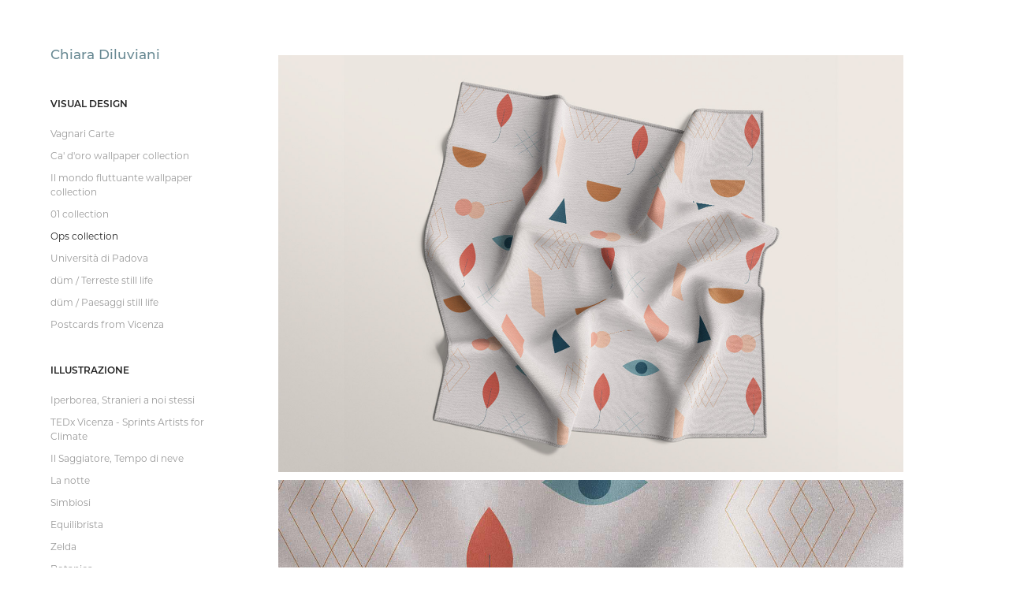

--- FILE ---
content_type: text/html; charset=utf-8
request_url: https://chiaradiluviani.com/opscollection
body_size: 6292
content:
<!DOCTYPE HTML>
<html lang="en-US">
<head>
  <meta charset="UTF-8" />
  <meta name="viewport" content="width=device-width, initial-scale=1" />
      <meta name="keywords"  content="art,design,visual,set design,visual design,illustrator,illustration" />
      <meta name="description"  content="pattern design" />
      <meta name="twitter:card"  content="summary_large_image" />
      <meta name="twitter:site"  content="@AdobePortfolio" />
      <meta  property="og:title" content="Chiara Diluviani - Ops collection" />
      <meta  property="og:description" content="pattern design" />
      <meta  property="og:image" content="https://cdn.myportfolio.com/98f0068a8d96267cbf2c3ab086d70f8d/6897b963-9268-45bd-b920-c6957ef3edbc_rwc_110x0x1279x1000x1279.jpg?h=cedf814b1bf5bc0b089fe39ec185fc51" />
        <link rel="icon" href="https://cdn.myportfolio.com/98f0068a8d96267cbf2c3ab086d70f8d/4e0423eb-3ea2-4da0-b4d1-f56512e8e538_carw_1x1x32.jpg?h=f80199bbd65be248dc0a7dcc44d1693b" />
        <link rel="apple-touch-icon" href="https://cdn.myportfolio.com/98f0068a8d96267cbf2c3ab086d70f8d/ff124775-349d-46d9-860c-7b08c4118eb3_carw_1x1x180.jpg?h=d69d0a7f716dac98816c2b1e5939ac98" />
      <link rel="stylesheet" href="/dist/css/main.css" type="text/css" />
      <link rel="stylesheet" href="https://cdn.myportfolio.com/98f0068a8d96267cbf2c3ab086d70f8d/0e80f2d8e440b2a532b75925ed073b151753957061.css?h=df91f2d044ff87137bc874e505a91e96" type="text/css" />
    <link rel="canonical" href="https://chiaradiluviani.com/opscollection" />
      <title>Chiara Diluviani - Ops collection</title>
    <script type="text/javascript" src="//use.typekit.net/ik/[base64].js?cb=8dae7d4d979f383d5ca1dd118e49b6878a07c580" async onload="
    try {
      window.Typekit.load();
    } catch (e) {
      console.warn('Typekit not loaded.');
    }
    "></script>
</head>
  <body class="transition-enabled">  <div class='page-background-video page-background-video-with-panel'>
  </div>
  <div class="js-responsive-nav">
    <div class="responsive-nav has-social">
      <div class="close-responsive-click-area js-close-responsive-nav">
        <div class="close-responsive-button"></div>
      </div>
          <nav data-hover-hint="nav">
              <ul class="group">
                  <li class="gallery-title"><a href="/visualdesign"  >Visual design</a></li>
            <li class="project-title"><a href="/vagnaricarte"  >Vagnari Carte</a></li>
            <li class="project-title"><a href="/cadorocollection"  >Ca' d'oro wallpaper collection</a></li>
            <li class="project-title"><a href="/mondofluttuantecollection"  >Il mondo fluttuante wallpaper collection</a></li>
            <li class="project-title"><a href="/01collection"  >01 collection</a></li>
            <li class="project-title"><a href="/opscollection" class="active" >Ops collection</a></li>
            <li class="project-title"><a href="/universitadipadova"  >Università di Padova</a></li>
            <li class="project-title"><a href="/dumterrestrestilllife"  >düm / Terreste still life</a></li>
            <li class="project-title"><a href="/dumpaesaggistilllife"  >düm / Paesaggi still life</a></li>
            <li class="project-title"><a href="/postcardfromvicenza"  >Postcards from Vicenza</a></li>
              </ul>
              <ul class="group">
                  <li class="gallery-title"><a href="/illustrazione"  >Illustrazione</a></li>
            <li class="project-title"><a href="/iperboreastranierianoistessi"  >Iperborea, Stranieri a noi stessi</a></li>
            <li class="project-title"><a href="/tedxvicenzasprits"  >TEDx Vicenza - Sprints Artists for Climate</a></li>
            <li class="project-title"><a href="/ilsaggiatoretempodineve"  >Il Saggiatore, Tempo di neve</a></li>
            <li class="project-title"><a href="/lanotte"  >La notte</a></li>
            <li class="project-title"><a href="/simbiosi"  >Simbiosi</a></li>
            <li class="project-title"><a href="/equilibrista"  >Equilibrista</a></li>
            <li class="project-title"><a href="/zelda"  >Zelda</a></li>
            <li class="project-title"><a href="/botanica"  >Botanica</a></li>
            <li class="project-title"><a href="/vegetale"  >Vegetale</a></li>
            <li class="project-title"><a href="/storiedelbosco"  >Storie del bosco</a></li>
            <li class="project-title"><a href="/ritratti"  >Ritratti</a></li>
            <li class="project-title"><a href="/naturamorta"  >Natura morta</a></li>
              </ul>
              <ul class="group">
                  <li class="gallery-title"><a href="/progettipersonali"  >Progetti personali</a></li>
            <li class="project-title"><a href="/unpostospeciale"  >Un posto speciale, ritratti della quarantena</a></li>
            <li class="project-title"><a href="/duminverosimile"  >düm / Inverosimile</a></li>
            <li class="project-title"><a href="/inland2"  >Inland#2</a></li>
            <li class="project-title"><a href="/selfimage"  >Self image</a></li>
              </ul>
      <div class="page-title">
        <a href="/bioecontatti" >Bio e contatti</a>
      </div>
              <div class="social pf-nav-social" data-hover-hint="navSocialIcons">
                <ul>
                        <li>
                          <a href="https://www.linkedin.com/in/chiara-diluviani-56117830/" target="_blank">
                            <svg version="1.1" id="Layer_1" xmlns="http://www.w3.org/2000/svg" xmlns:xlink="http://www.w3.org/1999/xlink" viewBox="0 0 30 24" style="enable-background:new 0 0 30 24;" xml:space="preserve" class="icon">
                            <path id="path-1_24_" d="M19.6,19v-5.8c0-1.4-0.5-2.4-1.7-2.4c-1,0-1.5,0.7-1.8,1.3C16,12.3,16,12.6,16,13v6h-3.4
                              c0,0,0.1-9.8,0-10.8H16v1.5c0,0,0,0,0,0h0v0C16.4,9,17.2,7.9,19,7.9c2.3,0,4,1.5,4,4.9V19H19.6z M8.9,6.7L8.9,6.7
                              C7.7,6.7,7,5.9,7,4.9C7,3.8,7.8,3,8.9,3s1.9,0.8,1.9,1.9C10.9,5.9,10.1,6.7,8.9,6.7z M10.6,19H7.2V8.2h3.4V19z"/>
                            </svg>
                          </a>
                        </li>
                        <li>
                          <a href="https://www.instagram.com/chiaradiluviani/" target="_blank">
                            <svg version="1.1" id="Layer_1" xmlns="http://www.w3.org/2000/svg" xmlns:xlink="http://www.w3.org/1999/xlink" viewBox="0 0 30 24" style="enable-background:new 0 0 30 24;" xml:space="preserve" class="icon">
                            <g>
                              <path d="M15,5.4c2.1,0,2.4,0,3.2,0c0.8,0,1.2,0.2,1.5,0.3c0.4,0.1,0.6,0.3,0.9,0.6c0.3,0.3,0.5,0.5,0.6,0.9
                                c0.1,0.3,0.2,0.7,0.3,1.5c0,0.8,0,1.1,0,3.2s0,2.4,0,3.2c0,0.8-0.2,1.2-0.3,1.5c-0.1,0.4-0.3,0.6-0.6,0.9c-0.3,0.3-0.5,0.5-0.9,0.6
                                c-0.3,0.1-0.7,0.2-1.5,0.3c-0.8,0-1.1,0-3.2,0s-2.4,0-3.2,0c-0.8,0-1.2-0.2-1.5-0.3c-0.4-0.1-0.6-0.3-0.9-0.6
                                c-0.3-0.3-0.5-0.5-0.6-0.9c-0.1-0.3-0.2-0.7-0.3-1.5c0-0.8,0-1.1,0-3.2s0-2.4,0-3.2c0-0.8,0.2-1.2,0.3-1.5c0.1-0.4,0.3-0.6,0.6-0.9
                                c0.3-0.3,0.5-0.5,0.9-0.6c0.3-0.1,0.7-0.2,1.5-0.3C12.6,5.4,12.9,5.4,15,5.4 M15,4c-2.2,0-2.4,0-3.3,0c-0.9,0-1.4,0.2-1.9,0.4
                                c-0.5,0.2-1,0.5-1.4,0.9C7.9,5.8,7.6,6.2,7.4,6.8C7.2,7.3,7.1,7.9,7,8.7C7,9.6,7,9.8,7,12s0,2.4,0,3.3c0,0.9,0.2,1.4,0.4,1.9
                                c0.2,0.5,0.5,1,0.9,1.4c0.4,0.4,0.9,0.7,1.4,0.9c0.5,0.2,1.1,0.3,1.9,0.4c0.9,0,1.1,0,3.3,0s2.4,0,3.3,0c0.9,0,1.4-0.2,1.9-0.4
                                c0.5-0.2,1-0.5,1.4-0.9c0.4-0.4,0.7-0.9,0.9-1.4c0.2-0.5,0.3-1.1,0.4-1.9c0-0.9,0-1.1,0-3.3s0-2.4,0-3.3c0-0.9-0.2-1.4-0.4-1.9
                                c-0.2-0.5-0.5-1-0.9-1.4c-0.4-0.4-0.9-0.7-1.4-0.9c-0.5-0.2-1.1-0.3-1.9-0.4C17.4,4,17.2,4,15,4L15,4L15,4z"/>
                              <path d="M15,7.9c-2.3,0-4.1,1.8-4.1,4.1s1.8,4.1,4.1,4.1s4.1-1.8,4.1-4.1S17.3,7.9,15,7.9L15,7.9z M15,14.7c-1.5,0-2.7-1.2-2.7-2.7
                                c0-1.5,1.2-2.7,2.7-2.7s2.7,1.2,2.7,2.7C17.7,13.5,16.5,14.7,15,14.7L15,14.7z"/>
                              <path d="M20.2,7.7c0,0.5-0.4,1-1,1s-1-0.4-1-1s0.4-1,1-1S20.2,7.2,20.2,7.7L20.2,7.7z"/>
                            </g>
                            </svg>
                          </a>
                        </li>
                        <li>
                          <a href="https://it.pinterest.com/chiaradiluviani/" target="_blank">
                            <svg xmlns="http://www.w3.org/2000/svg" xmlns:xlink="http://www.w3.org/1999/xlink" version="1.1" id="Layer_1" viewBox="0 0 30 24" xml:space="preserve" class="icon"><path d="M15.36 4C11.13 4 9 7.1 9 9.74c0 1.6 0.6 3 1.8 3.51c0.2 0.1 0.4 0 0.45-0.23 c0.04-0.16 0.14-0.57 0.18-0.74c0.06-0.23 0.04-0.31-0.13-0.51c-0.36-0.44-0.59-1-0.59-1.8c0-2.32 1.68-4.4 4.38-4.4 c2.39 0 3.7 1.5 3.7 3.52c0 2.65-1.14 4.89-2.82 4.89c-0.93 0-1.63-0.8-1.4-1.77c0.27-1.16 0.79-2.42 0.79-3.26 c0-0.75-0.39-1.38-1.2-1.38c-0.95 0-1.72 1.02-1.72 2.38c0 0.9 0.3 1.4 0.3 1.45s-0.97 4.26-1.14 5 c-0.34 1.49-0.05 3.31-0.03 3.49c0.01 0.1 0.1 0.1 0.2 0.05c0.09-0.12 1.22-1.56 1.61-3.01c0.11-0.41 0.63-2.53 0.63-2.53 c0.31 0.6 1.2 1.1 2.2 1.15c2.86 0 4.8-2.69 4.8-6.3C21 6.5 18.8 4 15.4 4z"/></svg>
                          </a>
                        </li>
                </ul>
              </div>
          </nav>
    </div>
  </div>
  <div class="site-wrap cfix js-site-wrap">
    <div class="site-container">
      <div class="site-content e2e-site-content">
        <div class="sidebar-content">
          <header class="site-header">
              <div class="logo-wrap" data-hover-hint="logo">
                    <div class="logo e2e-site-logo-text logo-text  ">
    <a href="/visualdesign" class="preserve-whitespace">Chiara Diluviani</a>

</div>
              </div>
  <div class="hamburger-click-area js-hamburger">
    <div class="hamburger">
      <i></i>
      <i></i>
      <i></i>
    </div>
  </div>
          </header>
              <nav data-hover-hint="nav">
              <ul class="group">
                  <li class="gallery-title"><a href="/visualdesign"  >Visual design</a></li>
            <li class="project-title"><a href="/vagnaricarte"  >Vagnari Carte</a></li>
            <li class="project-title"><a href="/cadorocollection"  >Ca' d'oro wallpaper collection</a></li>
            <li class="project-title"><a href="/mondofluttuantecollection"  >Il mondo fluttuante wallpaper collection</a></li>
            <li class="project-title"><a href="/01collection"  >01 collection</a></li>
            <li class="project-title"><a href="/opscollection" class="active" >Ops collection</a></li>
            <li class="project-title"><a href="/universitadipadova"  >Università di Padova</a></li>
            <li class="project-title"><a href="/dumterrestrestilllife"  >düm / Terreste still life</a></li>
            <li class="project-title"><a href="/dumpaesaggistilllife"  >düm / Paesaggi still life</a></li>
            <li class="project-title"><a href="/postcardfromvicenza"  >Postcards from Vicenza</a></li>
              </ul>
              <ul class="group">
                  <li class="gallery-title"><a href="/illustrazione"  >Illustrazione</a></li>
            <li class="project-title"><a href="/iperboreastranierianoistessi"  >Iperborea, Stranieri a noi stessi</a></li>
            <li class="project-title"><a href="/tedxvicenzasprits"  >TEDx Vicenza - Sprints Artists for Climate</a></li>
            <li class="project-title"><a href="/ilsaggiatoretempodineve"  >Il Saggiatore, Tempo di neve</a></li>
            <li class="project-title"><a href="/lanotte"  >La notte</a></li>
            <li class="project-title"><a href="/simbiosi"  >Simbiosi</a></li>
            <li class="project-title"><a href="/equilibrista"  >Equilibrista</a></li>
            <li class="project-title"><a href="/zelda"  >Zelda</a></li>
            <li class="project-title"><a href="/botanica"  >Botanica</a></li>
            <li class="project-title"><a href="/vegetale"  >Vegetale</a></li>
            <li class="project-title"><a href="/storiedelbosco"  >Storie del bosco</a></li>
            <li class="project-title"><a href="/ritratti"  >Ritratti</a></li>
            <li class="project-title"><a href="/naturamorta"  >Natura morta</a></li>
              </ul>
              <ul class="group">
                  <li class="gallery-title"><a href="/progettipersonali"  >Progetti personali</a></li>
            <li class="project-title"><a href="/unpostospeciale"  >Un posto speciale, ritratti della quarantena</a></li>
            <li class="project-title"><a href="/duminverosimile"  >düm / Inverosimile</a></li>
            <li class="project-title"><a href="/inland2"  >Inland#2</a></li>
            <li class="project-title"><a href="/selfimage"  >Self image</a></li>
              </ul>
      <div class="page-title">
        <a href="/bioecontatti" >Bio e contatti</a>
      </div>
                  <div class="social pf-nav-social" data-hover-hint="navSocialIcons">
                    <ul>
                            <li>
                              <a href="https://www.linkedin.com/in/chiara-diluviani-56117830/" target="_blank">
                                <svg version="1.1" id="Layer_1" xmlns="http://www.w3.org/2000/svg" xmlns:xlink="http://www.w3.org/1999/xlink" viewBox="0 0 30 24" style="enable-background:new 0 0 30 24;" xml:space="preserve" class="icon">
                                <path id="path-1_24_" d="M19.6,19v-5.8c0-1.4-0.5-2.4-1.7-2.4c-1,0-1.5,0.7-1.8,1.3C16,12.3,16,12.6,16,13v6h-3.4
                                  c0,0,0.1-9.8,0-10.8H16v1.5c0,0,0,0,0,0h0v0C16.4,9,17.2,7.9,19,7.9c2.3,0,4,1.5,4,4.9V19H19.6z M8.9,6.7L8.9,6.7
                                  C7.7,6.7,7,5.9,7,4.9C7,3.8,7.8,3,8.9,3s1.9,0.8,1.9,1.9C10.9,5.9,10.1,6.7,8.9,6.7z M10.6,19H7.2V8.2h3.4V19z"/>
                                </svg>
                              </a>
                            </li>
                            <li>
                              <a href="https://www.instagram.com/chiaradiluviani/" target="_blank">
                                <svg version="1.1" id="Layer_1" xmlns="http://www.w3.org/2000/svg" xmlns:xlink="http://www.w3.org/1999/xlink" viewBox="0 0 30 24" style="enable-background:new 0 0 30 24;" xml:space="preserve" class="icon">
                                <g>
                                  <path d="M15,5.4c2.1,0,2.4,0,3.2,0c0.8,0,1.2,0.2,1.5,0.3c0.4,0.1,0.6,0.3,0.9,0.6c0.3,0.3,0.5,0.5,0.6,0.9
                                    c0.1,0.3,0.2,0.7,0.3,1.5c0,0.8,0,1.1,0,3.2s0,2.4,0,3.2c0,0.8-0.2,1.2-0.3,1.5c-0.1,0.4-0.3,0.6-0.6,0.9c-0.3,0.3-0.5,0.5-0.9,0.6
                                    c-0.3,0.1-0.7,0.2-1.5,0.3c-0.8,0-1.1,0-3.2,0s-2.4,0-3.2,0c-0.8,0-1.2-0.2-1.5-0.3c-0.4-0.1-0.6-0.3-0.9-0.6
                                    c-0.3-0.3-0.5-0.5-0.6-0.9c-0.1-0.3-0.2-0.7-0.3-1.5c0-0.8,0-1.1,0-3.2s0-2.4,0-3.2c0-0.8,0.2-1.2,0.3-1.5c0.1-0.4,0.3-0.6,0.6-0.9
                                    c0.3-0.3,0.5-0.5,0.9-0.6c0.3-0.1,0.7-0.2,1.5-0.3C12.6,5.4,12.9,5.4,15,5.4 M15,4c-2.2,0-2.4,0-3.3,0c-0.9,0-1.4,0.2-1.9,0.4
                                    c-0.5,0.2-1,0.5-1.4,0.9C7.9,5.8,7.6,6.2,7.4,6.8C7.2,7.3,7.1,7.9,7,8.7C7,9.6,7,9.8,7,12s0,2.4,0,3.3c0,0.9,0.2,1.4,0.4,1.9
                                    c0.2,0.5,0.5,1,0.9,1.4c0.4,0.4,0.9,0.7,1.4,0.9c0.5,0.2,1.1,0.3,1.9,0.4c0.9,0,1.1,0,3.3,0s2.4,0,3.3,0c0.9,0,1.4-0.2,1.9-0.4
                                    c0.5-0.2,1-0.5,1.4-0.9c0.4-0.4,0.7-0.9,0.9-1.4c0.2-0.5,0.3-1.1,0.4-1.9c0-0.9,0-1.1,0-3.3s0-2.4,0-3.3c0-0.9-0.2-1.4-0.4-1.9
                                    c-0.2-0.5-0.5-1-0.9-1.4c-0.4-0.4-0.9-0.7-1.4-0.9c-0.5-0.2-1.1-0.3-1.9-0.4C17.4,4,17.2,4,15,4L15,4L15,4z"/>
                                  <path d="M15,7.9c-2.3,0-4.1,1.8-4.1,4.1s1.8,4.1,4.1,4.1s4.1-1.8,4.1-4.1S17.3,7.9,15,7.9L15,7.9z M15,14.7c-1.5,0-2.7-1.2-2.7-2.7
                                    c0-1.5,1.2-2.7,2.7-2.7s2.7,1.2,2.7,2.7C17.7,13.5,16.5,14.7,15,14.7L15,14.7z"/>
                                  <path d="M20.2,7.7c0,0.5-0.4,1-1,1s-1-0.4-1-1s0.4-1,1-1S20.2,7.2,20.2,7.7L20.2,7.7z"/>
                                </g>
                                </svg>
                              </a>
                            </li>
                            <li>
                              <a href="https://it.pinterest.com/chiaradiluviani/" target="_blank">
                                <svg xmlns="http://www.w3.org/2000/svg" xmlns:xlink="http://www.w3.org/1999/xlink" version="1.1" id="Layer_1" viewBox="0 0 30 24" xml:space="preserve" class="icon"><path d="M15.36 4C11.13 4 9 7.1 9 9.74c0 1.6 0.6 3 1.8 3.51c0.2 0.1 0.4 0 0.45-0.23 c0.04-0.16 0.14-0.57 0.18-0.74c0.06-0.23 0.04-0.31-0.13-0.51c-0.36-0.44-0.59-1-0.59-1.8c0-2.32 1.68-4.4 4.38-4.4 c2.39 0 3.7 1.5 3.7 3.52c0 2.65-1.14 4.89-2.82 4.89c-0.93 0-1.63-0.8-1.4-1.77c0.27-1.16 0.79-2.42 0.79-3.26 c0-0.75-0.39-1.38-1.2-1.38c-0.95 0-1.72 1.02-1.72 2.38c0 0.9 0.3 1.4 0.3 1.45s-0.97 4.26-1.14 5 c-0.34 1.49-0.05 3.31-0.03 3.49c0.01 0.1 0.1 0.1 0.2 0.05c0.09-0.12 1.22-1.56 1.61-3.01c0.11-0.41 0.63-2.53 0.63-2.53 c0.31 0.6 1.2 1.1 2.2 1.15c2.86 0 4.8-2.69 4.8-6.3C21 6.5 18.8 4 15.4 4z"/></svg>
                              </a>
                            </li>
                    </ul>
                  </div>
              </nav>
        </div>
        <main>
  <div class="page-container" data-context="page.page.container" data-hover-hint="pageContainer">
    <section class="page standard-modules">
        <header class="page-header content" data-context="pages" data-identity="id:p619bd778f25a922d7af3879fa816eb5c258435f6f8b15f9f89d47">
        </header>
      <div class="page-content js-page-content" data-context="pages" data-identity="id:p619bd778f25a922d7af3879fa816eb5c258435f6f8b15f9f89d47">
        <div id="project-canvas" class="js-project-modules modules content">
          <div id="project-modules">
              
              <div class="project-module module image project-module-image js-js-project-module"  style="padding-top: px;
padding-bottom: px;
  width: 85%;
">

  

  
     <div class="js-lightbox" data-src="https://cdn.myportfolio.com/98f0068a8d96267cbf2c3ab086d70f8d/b1a34952-a074-433e-a950-9e1011c07514.jpg?h=c622b8cc53abb5b2d072e76ca2c451cc">
           <img
             class="js-lazy e2e-site-project-module-image"
             src="[data-uri]"
             data-src="https://cdn.myportfolio.com/98f0068a8d96267cbf2c3ab086d70f8d/b1a34952-a074-433e-a950-9e1011c07514_rw_1920.jpg?h=51ded40675eb61a6ad29149b917c118b"
             data-srcset="https://cdn.myportfolio.com/98f0068a8d96267cbf2c3ab086d70f8d/b1a34952-a074-433e-a950-9e1011c07514_rw_600.jpg?h=d5419a89fc760a65327c61f9cfc041f7 600w,https://cdn.myportfolio.com/98f0068a8d96267cbf2c3ab086d70f8d/b1a34952-a074-433e-a950-9e1011c07514_rw_1200.jpg?h=3a65332817c470de0206cd50632f8ff1 1200w,https://cdn.myportfolio.com/98f0068a8d96267cbf2c3ab086d70f8d/b1a34952-a074-433e-a950-9e1011c07514_rw_1920.jpg?h=51ded40675eb61a6ad29149b917c118b 1500w,"
             data-sizes="(max-width: 1500px) 100vw, 1500px"
             width="1500"
             height="0"
             style="padding-bottom: 66.67%; background: rgba(0, 0, 0, 0.03)"
             
           >
     </div>
  

</div>

              
              
              
              
              
              
              
              
              
              <div class="project-module module image project-module-image js-js-project-module"  style="padding-top: px;
padding-bottom: px;
  width: 85%;
">

  

  
     <div class="js-lightbox" data-src="https://cdn.myportfolio.com/98f0068a8d96267cbf2c3ab086d70f8d/0fcb9114-8ba8-4a2b-a9ca-1bbcb92198cc.jpg?h=ca042704234519970a9664d25a9e2689">
           <img
             class="js-lazy e2e-site-project-module-image"
             src="[data-uri]"
             data-src="https://cdn.myportfolio.com/98f0068a8d96267cbf2c3ab086d70f8d/0fcb9114-8ba8-4a2b-a9ca-1bbcb92198cc_rw_1920.jpg?h=e719377702b0f552d6d01143698f0bfc"
             data-srcset="https://cdn.myportfolio.com/98f0068a8d96267cbf2c3ab086d70f8d/0fcb9114-8ba8-4a2b-a9ca-1bbcb92198cc_rw_600.jpg?h=3f897dd992e7c6a77bd4743cf63cdf9d 600w,https://cdn.myportfolio.com/98f0068a8d96267cbf2c3ab086d70f8d/0fcb9114-8ba8-4a2b-a9ca-1bbcb92198cc_rw_1200.jpg?h=bf126ce3355ecffda04fa7ceb7c58d75 1200w,https://cdn.myportfolio.com/98f0068a8d96267cbf2c3ab086d70f8d/0fcb9114-8ba8-4a2b-a9ca-1bbcb92198cc_rw_1920.jpg?h=e719377702b0f552d6d01143698f0bfc 1500w,"
             data-sizes="(max-width: 1500px) 100vw, 1500px"
             width="1500"
             height="0"
             style="padding-bottom: 99.33%; background: rgba(0, 0, 0, 0.03)"
             
           >
     </div>
  

</div>

              
              
              
              
              
              
              
              
              
              <div class="project-module module image project-module-image js-js-project-module"  style="padding-top: px;
padding-bottom: px;
  width: 85%;
">

  

  
     <div class="js-lightbox" data-src="https://cdn.myportfolio.com/98f0068a8d96267cbf2c3ab086d70f8d/f77290b6-50ef-4872-b5ca-f95a2d0e1b35.jpg?h=ce2a014e7ffa93fbf2d6fefd6a3da50e">
           <img
             class="js-lazy e2e-site-project-module-image"
             src="[data-uri]"
             data-src="https://cdn.myportfolio.com/98f0068a8d96267cbf2c3ab086d70f8d/f77290b6-50ef-4872-b5ca-f95a2d0e1b35_rw_1920.jpg?h=5e752179c30cd12d2d9312517b9cfd70"
             data-srcset="https://cdn.myportfolio.com/98f0068a8d96267cbf2c3ab086d70f8d/f77290b6-50ef-4872-b5ca-f95a2d0e1b35_rw_600.jpg?h=8607dc8bb73f53a469607558fdc7598e 600w,https://cdn.myportfolio.com/98f0068a8d96267cbf2c3ab086d70f8d/f77290b6-50ef-4872-b5ca-f95a2d0e1b35_rw_1200.jpg?h=819d64cd932aa430e8b2955fc226439e 1200w,https://cdn.myportfolio.com/98f0068a8d96267cbf2c3ab086d70f8d/f77290b6-50ef-4872-b5ca-f95a2d0e1b35_rw_1920.jpg?h=5e752179c30cd12d2d9312517b9cfd70 1500w,"
             data-sizes="(max-width: 1500px) 100vw, 1500px"
             width="1500"
             height="0"
             style="padding-bottom: 66.67%; background: rgba(0, 0, 0, 0.03)"
             
           >
     </div>
  

</div>

              
              
              
              
              
              
              
              
              
              <div class="project-module module image project-module-image js-js-project-module"  style="padding-top: px;
padding-bottom: px;
  width: 85%;
">

  

  
     <div class="js-lightbox" data-src="https://cdn.myportfolio.com/98f0068a8d96267cbf2c3ab086d70f8d/f4b957ed-59e7-476c-9783-de4f41cd75d2.jpg?h=d831eecca46d3e5a6c667c59bb7b8514">
           <img
             class="js-lazy e2e-site-project-module-image"
             src="[data-uri]"
             data-src="https://cdn.myportfolio.com/98f0068a8d96267cbf2c3ab086d70f8d/f4b957ed-59e7-476c-9783-de4f41cd75d2_rw_1920.jpg?h=db0b60f094914f8143274852475d57f8"
             data-srcset="https://cdn.myportfolio.com/98f0068a8d96267cbf2c3ab086d70f8d/f4b957ed-59e7-476c-9783-de4f41cd75d2_rw_600.jpg?h=667753092fb2b1e85908aa3c8db1a1d5 600w,https://cdn.myportfolio.com/98f0068a8d96267cbf2c3ab086d70f8d/f4b957ed-59e7-476c-9783-de4f41cd75d2_rw_1200.jpg?h=223499af1d7d5eed9364b091e7ab0b6d 1200w,https://cdn.myportfolio.com/98f0068a8d96267cbf2c3ab086d70f8d/f4b957ed-59e7-476c-9783-de4f41cd75d2_rw_1920.jpg?h=db0b60f094914f8143274852475d57f8 1500w,"
             data-sizes="(max-width: 1500px) 100vw, 1500px"
             width="1500"
             height="0"
             style="padding-bottom: 100%; background: rgba(0, 0, 0, 0.03)"
             
           >
     </div>
  

</div>

              
              
              
              
              
              
              
              
              
              <div class="project-module module image project-module-image js-js-project-module"  style="padding-top: px;
padding-bottom: px;
  width: 85%;
">

  

  
     <div class="js-lightbox" data-src="https://cdn.myportfolio.com/98f0068a8d96267cbf2c3ab086d70f8d/a043133e-6c37-4453-9da1-815ec2553fca.jpg?h=bc0c220b7596221161c87dd31ef88930">
           <img
             class="js-lazy e2e-site-project-module-image"
             src="[data-uri]"
             data-src="https://cdn.myportfolio.com/98f0068a8d96267cbf2c3ab086d70f8d/a043133e-6c37-4453-9da1-815ec2553fca_rw_1920.jpg?h=d669006c8c10a5a130901cdfca8d2f72"
             data-srcset="https://cdn.myportfolio.com/98f0068a8d96267cbf2c3ab086d70f8d/a043133e-6c37-4453-9da1-815ec2553fca_rw_600.jpg?h=e1fcb10bfe09345b198edf1da86429ae 600w,https://cdn.myportfolio.com/98f0068a8d96267cbf2c3ab086d70f8d/a043133e-6c37-4453-9da1-815ec2553fca_rw_1200.jpg?h=3870338b9df007372002a72e249ccc6e 1200w,https://cdn.myportfolio.com/98f0068a8d96267cbf2c3ab086d70f8d/a043133e-6c37-4453-9da1-815ec2553fca_rw_1920.jpg?h=d669006c8c10a5a130901cdfca8d2f72 1500w,"
             data-sizes="(max-width: 1500px) 100vw, 1500px"
             width="1500"
             height="0"
             style="padding-bottom: 66.67%; background: rgba(0, 0, 0, 0.03)"
             
           >
     </div>
  

</div>

              
              
              
              
              
              
              
              
              
              <div class="project-module module image project-module-image js-js-project-module"  style="padding-top: px;
padding-bottom: px;
  width: 85%;
">

  

  
     <div class="js-lightbox" data-src="https://cdn.myportfolio.com/98f0068a8d96267cbf2c3ab086d70f8d/eaa93331-4483-41f6-a499-b69bd5dfb328.jpg?h=c6d36c996e47935ee83c2752220b57f1">
           <img
             class="js-lazy e2e-site-project-module-image"
             src="[data-uri]"
             data-src="https://cdn.myportfolio.com/98f0068a8d96267cbf2c3ab086d70f8d/eaa93331-4483-41f6-a499-b69bd5dfb328_rw_1920.jpg?h=746102ea75b2380b13ddd9611c900844"
             data-srcset="https://cdn.myportfolio.com/98f0068a8d96267cbf2c3ab086d70f8d/eaa93331-4483-41f6-a499-b69bd5dfb328_rw_600.jpg?h=a57492a1d2e3c8532ec23b5fc4872a5c 600w,https://cdn.myportfolio.com/98f0068a8d96267cbf2c3ab086d70f8d/eaa93331-4483-41f6-a499-b69bd5dfb328_rw_1200.jpg?h=0ffe5e42dc597421e489d1d54df0dd8f 1200w,https://cdn.myportfolio.com/98f0068a8d96267cbf2c3ab086d70f8d/eaa93331-4483-41f6-a499-b69bd5dfb328_rw_1920.jpg?h=746102ea75b2380b13ddd9611c900844 1500w,"
             data-sizes="(max-width: 1500px) 100vw, 1500px"
             width="1500"
             height="0"
             style="padding-bottom: 100%; background: rgba(0, 0, 0, 0.03)"
             
           >
     </div>
  

</div>

              
              
              
              
              
              
              
              
              
              <div class="project-module module image project-module-image js-js-project-module"  style="padding-top: px;
padding-bottom: px;
  width: 85%;
">

  

  
     <div class="js-lightbox" data-src="https://cdn.myportfolio.com/98f0068a8d96267cbf2c3ab086d70f8d/7322cd20-eb2a-4797-929d-3bbe9ddf4d96.jpg?h=a4ca357abebe6efd70b19f86178e1bb2">
           <img
             class="js-lazy e2e-site-project-module-image"
             src="[data-uri]"
             data-src="https://cdn.myportfolio.com/98f0068a8d96267cbf2c3ab086d70f8d/7322cd20-eb2a-4797-929d-3bbe9ddf4d96_rw_3840.jpg?h=5fda502b770dc767baa9661001fc8938"
             data-srcset="https://cdn.myportfolio.com/98f0068a8d96267cbf2c3ab086d70f8d/7322cd20-eb2a-4797-929d-3bbe9ddf4d96_rw_600.jpg?h=78769aecea61ca0083772f18e8940139 600w,https://cdn.myportfolio.com/98f0068a8d96267cbf2c3ab086d70f8d/7322cd20-eb2a-4797-929d-3bbe9ddf4d96_rw_1200.jpg?h=2548cbfd9f9fc7822d076e5d0074e05e 1200w,https://cdn.myportfolio.com/98f0068a8d96267cbf2c3ab086d70f8d/7322cd20-eb2a-4797-929d-3bbe9ddf4d96_rw_1920.jpg?h=eecc9b487799423a6689bdb1729a3577 1920w,https://cdn.myportfolio.com/98f0068a8d96267cbf2c3ab086d70f8d/7322cd20-eb2a-4797-929d-3bbe9ddf4d96_rw_3840.jpg?h=5fda502b770dc767baa9661001fc8938 3840w,"
             data-sizes="(max-width: 3840px) 100vw, 3840px"
             width="3840"
             height="0"
             style="padding-bottom: 50%; background: rgba(0, 0, 0, 0.03)"
             
           >
     </div>
  

</div>

              
              
              
              
              
              
              
              
              
              <div class="project-module module image project-module-image js-js-project-module"  style="padding-top: px;
padding-bottom: px;
  width: 85%;
">

  

  
     <div class="js-lightbox" data-src="https://cdn.myportfolio.com/98f0068a8d96267cbf2c3ab086d70f8d/bb042d3c-94a1-4da3-9279-a5f22fda87b9.jpg?h=36607631da0052dd3b006b724a8ac667">
           <img
             class="js-lazy e2e-site-project-module-image"
             src="[data-uri]"
             data-src="https://cdn.myportfolio.com/98f0068a8d96267cbf2c3ab086d70f8d/bb042d3c-94a1-4da3-9279-a5f22fda87b9_rw_3840.jpg?h=ed263471c13f2fef6f613c2bb5dc6f61"
             data-srcset="https://cdn.myportfolio.com/98f0068a8d96267cbf2c3ab086d70f8d/bb042d3c-94a1-4da3-9279-a5f22fda87b9_rw_600.jpg?h=97d89d7a33a8d8ed2b8aeff6ea619137 600w,https://cdn.myportfolio.com/98f0068a8d96267cbf2c3ab086d70f8d/bb042d3c-94a1-4da3-9279-a5f22fda87b9_rw_1200.jpg?h=8ebbc5a73edd34d6dc006e931d92cd6f 1200w,https://cdn.myportfolio.com/98f0068a8d96267cbf2c3ab086d70f8d/bb042d3c-94a1-4da3-9279-a5f22fda87b9_rw_1920.jpg?h=aca214b237808f89a0bef37ea2ccbcd1 1920w,https://cdn.myportfolio.com/98f0068a8d96267cbf2c3ab086d70f8d/bb042d3c-94a1-4da3-9279-a5f22fda87b9_rw_3840.jpg?h=ed263471c13f2fef6f613c2bb5dc6f61 3840w,"
             data-sizes="(max-width: 3840px) 100vw, 3840px"
             width="3840"
             height="0"
             style="padding-bottom: 50%; background: rgba(0, 0, 0, 0.03)"
             
           >
     </div>
  

</div>

              
              
              
              
              
              
              
              
              
              <div class="project-module module image project-module-image js-js-project-module"  style="padding-top: px;
padding-bottom: px;
  width: 85%;
">

  

  
     <div class="js-lightbox" data-src="https://cdn.myportfolio.com/98f0068a8d96267cbf2c3ab086d70f8d/98a653c3-0712-40b7-b83c-bf23356d2261.jpg?h=a4947137e6068a7591ba7ee277fa35b7">
           <img
             class="js-lazy e2e-site-project-module-image"
             src="[data-uri]"
             data-src="https://cdn.myportfolio.com/98f0068a8d96267cbf2c3ab086d70f8d/98a653c3-0712-40b7-b83c-bf23356d2261_rw_3840.jpg?h=7f00be905603469ff138203b93d026ed"
             data-srcset="https://cdn.myportfolio.com/98f0068a8d96267cbf2c3ab086d70f8d/98a653c3-0712-40b7-b83c-bf23356d2261_rw_600.jpg?h=adef661e98d8be0b1705c54cb2e68bfa 600w,https://cdn.myportfolio.com/98f0068a8d96267cbf2c3ab086d70f8d/98a653c3-0712-40b7-b83c-bf23356d2261_rw_1200.jpg?h=da3803a3ffe4d25c67227d24b86a39ad 1200w,https://cdn.myportfolio.com/98f0068a8d96267cbf2c3ab086d70f8d/98a653c3-0712-40b7-b83c-bf23356d2261_rw_1920.jpg?h=8477a4709b40fdbf781e56abb1c400a4 1920w,https://cdn.myportfolio.com/98f0068a8d96267cbf2c3ab086d70f8d/98a653c3-0712-40b7-b83c-bf23356d2261_rw_3840.jpg?h=7f00be905603469ff138203b93d026ed 3840w,"
             data-sizes="(max-width: 3840px) 100vw, 3840px"
             width="3840"
             height="0"
             style="padding-bottom: 50%; background: rgba(0, 0, 0, 0.03)"
             
           >
     </div>
  

</div>

              
              
              
              
              
              
              
              
          </div>
        </div>
      </div>
    </section>
        <section class="back-to-top" data-hover-hint="backToTop">
          <a href="#"><span class="arrow">&uarr;</span><span class="preserve-whitespace">Back to Top</span></a>
        </section>
        <a class="back-to-top-fixed js-back-to-top back-to-top-fixed-with-panel" data-hover-hint="backToTop" data-hover-hint-placement="top-start" href="#">
          <svg version="1.1" id="Layer_1" xmlns="http://www.w3.org/2000/svg" xmlns:xlink="http://www.w3.org/1999/xlink" x="0px" y="0px"
           viewBox="0 0 26 26" style="enable-background:new 0 0 26 26;" xml:space="preserve" class="icon icon-back-to-top">
          <g>
            <path d="M13.8,1.3L21.6,9c0.1,0.1,0.1,0.3,0.2,0.4c0.1,0.1,0.1,0.3,0.1,0.4s0,0.3-0.1,0.4c-0.1,0.1-0.1,0.3-0.3,0.4
              c-0.1,0.1-0.2,0.2-0.4,0.3c-0.2,0.1-0.3,0.1-0.4,0.1c-0.1,0-0.3,0-0.4-0.1c-0.2-0.1-0.3-0.2-0.4-0.3L14.2,5l0,19.1
              c0,0.2-0.1,0.3-0.1,0.5c0,0.1-0.1,0.3-0.3,0.4c-0.1,0.1-0.2,0.2-0.4,0.3c-0.1,0.1-0.3,0.1-0.5,0.1c-0.1,0-0.3,0-0.4-0.1
              c-0.1-0.1-0.3-0.1-0.4-0.3c-0.1-0.1-0.2-0.2-0.3-0.4c-0.1-0.1-0.1-0.3-0.1-0.5l0-19.1l-5.7,5.7C6,10.8,5.8,10.9,5.7,11
              c-0.1,0.1-0.3,0.1-0.4,0.1c-0.2,0-0.3,0-0.4-0.1c-0.1-0.1-0.3-0.2-0.4-0.3c-0.1-0.1-0.1-0.2-0.2-0.4C4.1,10.2,4,10.1,4.1,9.9
              c0-0.1,0-0.3,0.1-0.4c0-0.1,0.1-0.3,0.3-0.4l7.7-7.8c0.1,0,0.2-0.1,0.2-0.1c0,0,0.1-0.1,0.2-0.1c0.1,0,0.2,0,0.2-0.1
              c0.1,0,0.1,0,0.2,0c0,0,0.1,0,0.2,0c0.1,0,0.2,0,0.2,0.1c0.1,0,0.1,0.1,0.2,0.1C13.7,1.2,13.8,1.2,13.8,1.3z"/>
          </g>
          </svg>
        </a>
  </div>
              <footer class="site-footer" data-hover-hint="footer">
                <div class="footer-text">
                  Copyrights© Chiara Diluviani 2024. All Rights Reserved.
                </div>
              </footer>
        </main>
      </div>
    </div>
  </div>
</body>
<script type="text/javascript">
  // fix for Safari's back/forward cache
  window.onpageshow = function(e) {
    if (e.persisted) { window.location.reload(); }
  };
</script>
  <script type="text/javascript">var __config__ = {"page_id":"p619bd778f25a922d7af3879fa816eb5c258435f6f8b15f9f89d47","theme":{"name":"basic"},"pageTransition":true,"linkTransition":true,"disableDownload":true,"localizedValidationMessages":{"required":"This field is required","Email":"This field must be a valid email address"},"lightbox":{"enabled":false},"cookie_banner":{"enabled":false}};</script>
  <script type="text/javascript" src="/site/translations?cb=8dae7d4d979f383d5ca1dd118e49b6878a07c580"></script>
  <script type="text/javascript" src="/dist/js/main.js?cb=8dae7d4d979f383d5ca1dd118e49b6878a07c580"></script>
</html>
